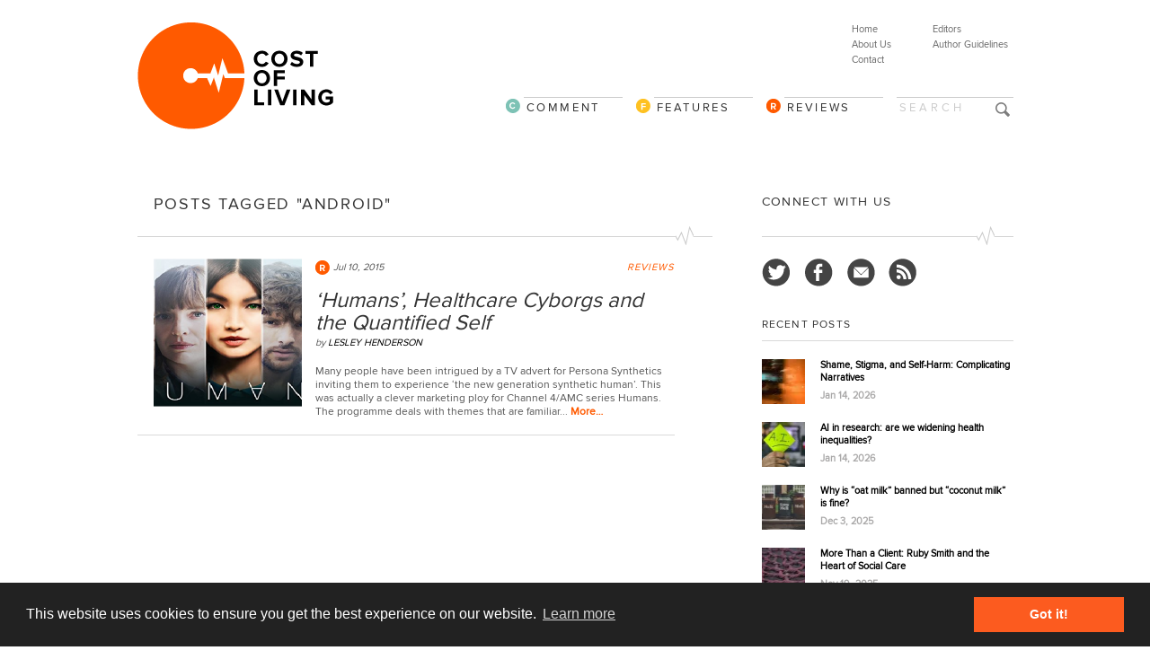

--- FILE ---
content_type: text/html; charset=UTF-8
request_url: https://www.cost-ofliving.net/tag/android/
body_size: 9934
content:
<!DOCTYPE html>
<html xmlns="//www.w3.org/1999/xhtml" dir="ltr" xml:lang="en-US">
    <head>



  <meta http-equiv="Content-Type" content="text/html; charset=UTF-8" />
        <title>android - Cost Of Living</title>
		<meta name="viewport" content="width=device-width, initial-scale=1.0">

        <meta http-equiv="Content-language" content="en-US" />
		<link rel="profile" href="//gmpg.org/xfn/11" />
        <link rel="shortcut icon" href="https://www.cost-ofliving.net/wp-col-2022/wp-content/themes/costofliving2025/images/favico.ico" type="image/x-icon" />
        

        
        <!--[if IE]><link rel="stylesheet" type="text/css" media="all" href="https://www.cost-ofliving.net/wp-col-2022/wp-content/themes/costofliving2025/ie.css" /><![endif]-->
      
		
		<!-- Owl Carousel Assets -->		
		<link rel="stylesheet" type="text/css" media="all" href="https://www.cost-ofliving.net/wp-col-2022/wp-content/themes/costofliving2025/owl-carousel/owl.carousel.css"  />
				<link rel="stylesheet" type="text/css" media="all" href="https://www.cost-ofliving.net/wp-col-2022/wp-content/themes/costofliving2025/owl-carousel/owl.theme.css"  />
		
				
		 <link rel="stylesheet" type="text/css" media="all" href="https://www.cost-ofliving.net/wp-col-2022/wp-content/themes/costofliving2025/style.css" />



      
      		
		
<meta name='robots' content='index, follow, max-image-preview:large, max-snippet:-1, max-video-preview:-1' />
	<style>img:is([sizes="auto" i], [sizes^="auto," i]) { contain-intrinsic-size: 3000px 1500px }</style>
	
	<!-- This site is optimized with the Yoast SEO plugin v26.0 - https://yoast.com/wordpress/plugins/seo/ -->
	<link rel="canonical" href="https://www.cost-ofliving.net/tag/android/" />
	<meta property="og:locale" content="en_US" />
	<meta property="og:type" content="article" />
	<meta property="og:title" content="android - Cost Of Living" />
	<meta property="og:url" content="https://www.cost-ofliving.net/tag/android/" />
	<meta property="og:site_name" content="Cost Of Living" />
	<meta property="og:image" content="https://i0.wp.com/www.cost-ofliving.net/wp-col-2022/wp-content/uploads/2022/01/COL-LOGO-large.png?fit=1381%2C932&ssl=1" />
	<meta property="og:image:width" content="1381" />
	<meta property="og:image:height" content="932" />
	<meta property="og:image:type" content="image/png" />
	<meta name="twitter:card" content="summary_large_image" />
	<meta name="twitter:site" content="@Cost_ofLiving" />
	<script type="application/ld+json" class="yoast-schema-graph">{"@context":"https://schema.org","@graph":[{"@type":"CollectionPage","@id":"https://www.cost-ofliving.net/tag/android/","url":"https://www.cost-ofliving.net/tag/android/","name":"android - Cost Of Living","isPartOf":{"@id":"https://www.cost-ofliving.net/#website"},"primaryImageOfPage":{"@id":"https://www.cost-ofliving.net/tag/android/#primaryimage"},"image":{"@id":"https://www.cost-ofliving.net/tag/android/#primaryimage"},"thumbnailUrl":"https://i0.wp.com/www.cost-ofliving.net/wp-col-2022/wp-content/uploads/2015/07/humans-3.png?fit=766%2C376&ssl=1","breadcrumb":{"@id":"https://www.cost-ofliving.net/tag/android/#breadcrumb"},"inLanguage":"en-US"},{"@type":"ImageObject","inLanguage":"en-US","@id":"https://www.cost-ofliving.net/tag/android/#primaryimage","url":"https://i0.wp.com/www.cost-ofliving.net/wp-col-2022/wp-content/uploads/2015/07/humans-3.png?fit=766%2C376&ssl=1","contentUrl":"https://i0.wp.com/www.cost-ofliving.net/wp-col-2022/wp-content/uploads/2015/07/humans-3.png?fit=766%2C376&ssl=1","width":766,"height":376},{"@type":"BreadcrumbList","@id":"https://www.cost-ofliving.net/tag/android/#breadcrumb","itemListElement":[{"@type":"ListItem","position":1,"name":"Home","item":"https://www.cost-ofliving.net/"},{"@type":"ListItem","position":2,"name":"android"}]},{"@type":"WebSite","@id":"https://www.cost-ofliving.net/#website","url":"https://www.cost-ofliving.net/","name":"Cost Of Living","description":"The politics, economics and sociology of health and health care","publisher":{"@id":"https://www.cost-ofliving.net/#organization"},"alternateName":"COL","potentialAction":[{"@type":"SearchAction","target":{"@type":"EntryPoint","urlTemplate":"https://www.cost-ofliving.net/?s={search_term_string}"},"query-input":{"@type":"PropertyValueSpecification","valueRequired":true,"valueName":"search_term_string"}}],"inLanguage":"en-US"},{"@type":"Organization","@id":"https://www.cost-ofliving.net/#organization","name":"Cost Of Living","alternateName":"COL","url":"https://www.cost-ofliving.net/","logo":{"@type":"ImageObject","inLanguage":"en-US","@id":"https://www.cost-ofliving.net/#/schema/logo/image/","url":"https://i0.wp.com/www.cost-ofliving.net/wp-col-2022/wp-content/uploads/2023/04/COL-LOGO-WEBgg.jpg?fit=700%2C700&ssl=1","contentUrl":"https://i0.wp.com/www.cost-ofliving.net/wp-col-2022/wp-content/uploads/2023/04/COL-LOGO-WEBgg.jpg?fit=700%2C700&ssl=1","width":700,"height":700,"caption":"Cost Of Living"},"image":{"@id":"https://www.cost-ofliving.net/#/schema/logo/image/"},"sameAs":["https://www.facebook.com/CostofLivingnet","https://x.com/Cost_ofLiving","https://bsky.app/profile/costoflivingblog.bsky.social"]}]}</script>
	<!-- / Yoast SEO plugin. -->


<link rel='dns-prefetch' href='//ajax.googleapis.com' />
<link rel='dns-prefetch' href='//platform-api.sharethis.com' />
<link rel='preconnect' href='//i0.wp.com' />
<link rel="alternate" type="application/rss+xml" title="Cost Of Living &raquo; Feed" href="https://www.cost-ofliving.net/feed/" />
<link rel="alternate" type="application/rss+xml" title="Cost Of Living &raquo; Comments Feed" href="https://www.cost-ofliving.net/comments/feed/" />
<link rel="alternate" type="application/rss+xml" title="Cost Of Living &raquo; android Tag Feed" href="https://www.cost-ofliving.net/tag/android/feed/" />
<script type="text/javascript">
/* <![CDATA[ */
window._wpemojiSettings = {"baseUrl":"https:\/\/s.w.org\/images\/core\/emoji\/16.0.1\/72x72\/","ext":".png","svgUrl":"https:\/\/s.w.org\/images\/core\/emoji\/16.0.1\/svg\/","svgExt":".svg","source":{"concatemoji":"https:\/\/www.cost-ofliving.net\/wp-col-2022\/wp-includes\/js\/wp-emoji-release.min.js?ver=6b5d6dd571925b58653e80c7eebcdb2b"}};
/*! This file is auto-generated */
!function(s,n){var o,i,e;function c(e){try{var t={supportTests:e,timestamp:(new Date).valueOf()};sessionStorage.setItem(o,JSON.stringify(t))}catch(e){}}function p(e,t,n){e.clearRect(0,0,e.canvas.width,e.canvas.height),e.fillText(t,0,0);var t=new Uint32Array(e.getImageData(0,0,e.canvas.width,e.canvas.height).data),a=(e.clearRect(0,0,e.canvas.width,e.canvas.height),e.fillText(n,0,0),new Uint32Array(e.getImageData(0,0,e.canvas.width,e.canvas.height).data));return t.every(function(e,t){return e===a[t]})}function u(e,t){e.clearRect(0,0,e.canvas.width,e.canvas.height),e.fillText(t,0,0);for(var n=e.getImageData(16,16,1,1),a=0;a<n.data.length;a++)if(0!==n.data[a])return!1;return!0}function f(e,t,n,a){switch(t){case"flag":return n(e,"\ud83c\udff3\ufe0f\u200d\u26a7\ufe0f","\ud83c\udff3\ufe0f\u200b\u26a7\ufe0f")?!1:!n(e,"\ud83c\udde8\ud83c\uddf6","\ud83c\udde8\u200b\ud83c\uddf6")&&!n(e,"\ud83c\udff4\udb40\udc67\udb40\udc62\udb40\udc65\udb40\udc6e\udb40\udc67\udb40\udc7f","\ud83c\udff4\u200b\udb40\udc67\u200b\udb40\udc62\u200b\udb40\udc65\u200b\udb40\udc6e\u200b\udb40\udc67\u200b\udb40\udc7f");case"emoji":return!a(e,"\ud83e\udedf")}return!1}function g(e,t,n,a){var r="undefined"!=typeof WorkerGlobalScope&&self instanceof WorkerGlobalScope?new OffscreenCanvas(300,150):s.createElement("canvas"),o=r.getContext("2d",{willReadFrequently:!0}),i=(o.textBaseline="top",o.font="600 32px Arial",{});return e.forEach(function(e){i[e]=t(o,e,n,a)}),i}function t(e){var t=s.createElement("script");t.src=e,t.defer=!0,s.head.appendChild(t)}"undefined"!=typeof Promise&&(o="wpEmojiSettingsSupports",i=["flag","emoji"],n.supports={everything:!0,everythingExceptFlag:!0},e=new Promise(function(e){s.addEventListener("DOMContentLoaded",e,{once:!0})}),new Promise(function(t){var n=function(){try{var e=JSON.parse(sessionStorage.getItem(o));if("object"==typeof e&&"number"==typeof e.timestamp&&(new Date).valueOf()<e.timestamp+604800&&"object"==typeof e.supportTests)return e.supportTests}catch(e){}return null}();if(!n){if("undefined"!=typeof Worker&&"undefined"!=typeof OffscreenCanvas&&"undefined"!=typeof URL&&URL.createObjectURL&&"undefined"!=typeof Blob)try{var e="postMessage("+g.toString()+"("+[JSON.stringify(i),f.toString(),p.toString(),u.toString()].join(",")+"));",a=new Blob([e],{type:"text/javascript"}),r=new Worker(URL.createObjectURL(a),{name:"wpTestEmojiSupports"});return void(r.onmessage=function(e){c(n=e.data),r.terminate(),t(n)})}catch(e){}c(n=g(i,f,p,u))}t(n)}).then(function(e){for(var t in e)n.supports[t]=e[t],n.supports.everything=n.supports.everything&&n.supports[t],"flag"!==t&&(n.supports.everythingExceptFlag=n.supports.everythingExceptFlag&&n.supports[t]);n.supports.everythingExceptFlag=n.supports.everythingExceptFlag&&!n.supports.flag,n.DOMReady=!1,n.readyCallback=function(){n.DOMReady=!0}}).then(function(){return e}).then(function(){var e;n.supports.everything||(n.readyCallback(),(e=n.source||{}).concatemoji?t(e.concatemoji):e.wpemoji&&e.twemoji&&(t(e.twemoji),t(e.wpemoji)))}))}((window,document),window._wpemojiSettings);
/* ]]> */
</script>
<style id='wp-emoji-styles-inline-css' type='text/css'>

	img.wp-smiley, img.emoji {
		display: inline !important;
		border: none !important;
		box-shadow: none !important;
		height: 1em !important;
		width: 1em !important;
		margin: 0 0.07em !important;
		vertical-align: -0.1em !important;
		background: none !important;
		padding: 0 !important;
	}
</style>
<link rel='stylesheet' id='wp-block-library-css' href='https://www.cost-ofliving.net/wp-col-2022/wp-includes/css/dist/block-library/style.min.css?ver=6b5d6dd571925b58653e80c7eebcdb2b' type='text/css' media='all' />
<style id='classic-theme-styles-inline-css' type='text/css'>
/*! This file is auto-generated */
.wp-block-button__link{color:#fff;background-color:#32373c;border-radius:9999px;box-shadow:none;text-decoration:none;padding:calc(.667em + 2px) calc(1.333em + 2px);font-size:1.125em}.wp-block-file__button{background:#32373c;color:#fff;text-decoration:none}
</style>
<link rel='stylesheet' id='mediaelement-css' href='https://www.cost-ofliving.net/wp-col-2022/wp-includes/js/mediaelement/mediaelementplayer-legacy.min.css?ver=4.2.17' type='text/css' media='all' />
<link rel='stylesheet' id='wp-mediaelement-css' href='https://www.cost-ofliving.net/wp-col-2022/wp-includes/js/mediaelement/wp-mediaelement.min.css?ver=6b5d6dd571925b58653e80c7eebcdb2b' type='text/css' media='all' />
<style id='jetpack-sharing-buttons-style-inline-css' type='text/css'>
.jetpack-sharing-buttons__services-list{display:flex;flex-direction:row;flex-wrap:wrap;gap:0;list-style-type:none;margin:5px;padding:0}.jetpack-sharing-buttons__services-list.has-small-icon-size{font-size:12px}.jetpack-sharing-buttons__services-list.has-normal-icon-size{font-size:16px}.jetpack-sharing-buttons__services-list.has-large-icon-size{font-size:24px}.jetpack-sharing-buttons__services-list.has-huge-icon-size{font-size:36px}@media print{.jetpack-sharing-buttons__services-list{display:none!important}}.editor-styles-wrapper .wp-block-jetpack-sharing-buttons{gap:0;padding-inline-start:0}ul.jetpack-sharing-buttons__services-list.has-background{padding:1.25em 2.375em}
</style>
<style id='global-styles-inline-css' type='text/css'>
:root{--wp--preset--aspect-ratio--square: 1;--wp--preset--aspect-ratio--4-3: 4/3;--wp--preset--aspect-ratio--3-4: 3/4;--wp--preset--aspect-ratio--3-2: 3/2;--wp--preset--aspect-ratio--2-3: 2/3;--wp--preset--aspect-ratio--16-9: 16/9;--wp--preset--aspect-ratio--9-16: 9/16;--wp--preset--color--black: #000000;--wp--preset--color--cyan-bluish-gray: #abb8c3;--wp--preset--color--white: #ffffff;--wp--preset--color--pale-pink: #f78da7;--wp--preset--color--vivid-red: #cf2e2e;--wp--preset--color--luminous-vivid-orange: #ff6900;--wp--preset--color--luminous-vivid-amber: #fcb900;--wp--preset--color--light-green-cyan: #7bdcb5;--wp--preset--color--vivid-green-cyan: #00d084;--wp--preset--color--pale-cyan-blue: #8ed1fc;--wp--preset--color--vivid-cyan-blue: #0693e3;--wp--preset--color--vivid-purple: #9b51e0;--wp--preset--gradient--vivid-cyan-blue-to-vivid-purple: linear-gradient(135deg,rgba(6,147,227,1) 0%,rgb(155,81,224) 100%);--wp--preset--gradient--light-green-cyan-to-vivid-green-cyan: linear-gradient(135deg,rgb(122,220,180) 0%,rgb(0,208,130) 100%);--wp--preset--gradient--luminous-vivid-amber-to-luminous-vivid-orange: linear-gradient(135deg,rgba(252,185,0,1) 0%,rgba(255,105,0,1) 100%);--wp--preset--gradient--luminous-vivid-orange-to-vivid-red: linear-gradient(135deg,rgba(255,105,0,1) 0%,rgb(207,46,46) 100%);--wp--preset--gradient--very-light-gray-to-cyan-bluish-gray: linear-gradient(135deg,rgb(238,238,238) 0%,rgb(169,184,195) 100%);--wp--preset--gradient--cool-to-warm-spectrum: linear-gradient(135deg,rgb(74,234,220) 0%,rgb(151,120,209) 20%,rgb(207,42,186) 40%,rgb(238,44,130) 60%,rgb(251,105,98) 80%,rgb(254,248,76) 100%);--wp--preset--gradient--blush-light-purple: linear-gradient(135deg,rgb(255,206,236) 0%,rgb(152,150,240) 100%);--wp--preset--gradient--blush-bordeaux: linear-gradient(135deg,rgb(254,205,165) 0%,rgb(254,45,45) 50%,rgb(107,0,62) 100%);--wp--preset--gradient--luminous-dusk: linear-gradient(135deg,rgb(255,203,112) 0%,rgb(199,81,192) 50%,rgb(65,88,208) 100%);--wp--preset--gradient--pale-ocean: linear-gradient(135deg,rgb(255,245,203) 0%,rgb(182,227,212) 50%,rgb(51,167,181) 100%);--wp--preset--gradient--electric-grass: linear-gradient(135deg,rgb(202,248,128) 0%,rgb(113,206,126) 100%);--wp--preset--gradient--midnight: linear-gradient(135deg,rgb(2,3,129) 0%,rgb(40,116,252) 100%);--wp--preset--font-size--small: 13px;--wp--preset--font-size--medium: 20px;--wp--preset--font-size--large: 36px;--wp--preset--font-size--x-large: 42px;--wp--preset--spacing--20: 0.44rem;--wp--preset--spacing--30: 0.67rem;--wp--preset--spacing--40: 1rem;--wp--preset--spacing--50: 1.5rem;--wp--preset--spacing--60: 2.25rem;--wp--preset--spacing--70: 3.38rem;--wp--preset--spacing--80: 5.06rem;--wp--preset--shadow--natural: 6px 6px 9px rgba(0, 0, 0, 0.2);--wp--preset--shadow--deep: 12px 12px 50px rgba(0, 0, 0, 0.4);--wp--preset--shadow--sharp: 6px 6px 0px rgba(0, 0, 0, 0.2);--wp--preset--shadow--outlined: 6px 6px 0px -3px rgba(255, 255, 255, 1), 6px 6px rgba(0, 0, 0, 1);--wp--preset--shadow--crisp: 6px 6px 0px rgba(0, 0, 0, 1);}:where(.is-layout-flex){gap: 0.5em;}:where(.is-layout-grid){gap: 0.5em;}body .is-layout-flex{display: flex;}.is-layout-flex{flex-wrap: wrap;align-items: center;}.is-layout-flex > :is(*, div){margin: 0;}body .is-layout-grid{display: grid;}.is-layout-grid > :is(*, div){margin: 0;}:where(.wp-block-columns.is-layout-flex){gap: 2em;}:where(.wp-block-columns.is-layout-grid){gap: 2em;}:where(.wp-block-post-template.is-layout-flex){gap: 1.25em;}:where(.wp-block-post-template.is-layout-grid){gap: 1.25em;}.has-black-color{color: var(--wp--preset--color--black) !important;}.has-cyan-bluish-gray-color{color: var(--wp--preset--color--cyan-bluish-gray) !important;}.has-white-color{color: var(--wp--preset--color--white) !important;}.has-pale-pink-color{color: var(--wp--preset--color--pale-pink) !important;}.has-vivid-red-color{color: var(--wp--preset--color--vivid-red) !important;}.has-luminous-vivid-orange-color{color: var(--wp--preset--color--luminous-vivid-orange) !important;}.has-luminous-vivid-amber-color{color: var(--wp--preset--color--luminous-vivid-amber) !important;}.has-light-green-cyan-color{color: var(--wp--preset--color--light-green-cyan) !important;}.has-vivid-green-cyan-color{color: var(--wp--preset--color--vivid-green-cyan) !important;}.has-pale-cyan-blue-color{color: var(--wp--preset--color--pale-cyan-blue) !important;}.has-vivid-cyan-blue-color{color: var(--wp--preset--color--vivid-cyan-blue) !important;}.has-vivid-purple-color{color: var(--wp--preset--color--vivid-purple) !important;}.has-black-background-color{background-color: var(--wp--preset--color--black) !important;}.has-cyan-bluish-gray-background-color{background-color: var(--wp--preset--color--cyan-bluish-gray) !important;}.has-white-background-color{background-color: var(--wp--preset--color--white) !important;}.has-pale-pink-background-color{background-color: var(--wp--preset--color--pale-pink) !important;}.has-vivid-red-background-color{background-color: var(--wp--preset--color--vivid-red) !important;}.has-luminous-vivid-orange-background-color{background-color: var(--wp--preset--color--luminous-vivid-orange) !important;}.has-luminous-vivid-amber-background-color{background-color: var(--wp--preset--color--luminous-vivid-amber) !important;}.has-light-green-cyan-background-color{background-color: var(--wp--preset--color--light-green-cyan) !important;}.has-vivid-green-cyan-background-color{background-color: var(--wp--preset--color--vivid-green-cyan) !important;}.has-pale-cyan-blue-background-color{background-color: var(--wp--preset--color--pale-cyan-blue) !important;}.has-vivid-cyan-blue-background-color{background-color: var(--wp--preset--color--vivid-cyan-blue) !important;}.has-vivid-purple-background-color{background-color: var(--wp--preset--color--vivid-purple) !important;}.has-black-border-color{border-color: var(--wp--preset--color--black) !important;}.has-cyan-bluish-gray-border-color{border-color: var(--wp--preset--color--cyan-bluish-gray) !important;}.has-white-border-color{border-color: var(--wp--preset--color--white) !important;}.has-pale-pink-border-color{border-color: var(--wp--preset--color--pale-pink) !important;}.has-vivid-red-border-color{border-color: var(--wp--preset--color--vivid-red) !important;}.has-luminous-vivid-orange-border-color{border-color: var(--wp--preset--color--luminous-vivid-orange) !important;}.has-luminous-vivid-amber-border-color{border-color: var(--wp--preset--color--luminous-vivid-amber) !important;}.has-light-green-cyan-border-color{border-color: var(--wp--preset--color--light-green-cyan) !important;}.has-vivid-green-cyan-border-color{border-color: var(--wp--preset--color--vivid-green-cyan) !important;}.has-pale-cyan-blue-border-color{border-color: var(--wp--preset--color--pale-cyan-blue) !important;}.has-vivid-cyan-blue-border-color{border-color: var(--wp--preset--color--vivid-cyan-blue) !important;}.has-vivid-purple-border-color{border-color: var(--wp--preset--color--vivid-purple) !important;}.has-vivid-cyan-blue-to-vivid-purple-gradient-background{background: var(--wp--preset--gradient--vivid-cyan-blue-to-vivid-purple) !important;}.has-light-green-cyan-to-vivid-green-cyan-gradient-background{background: var(--wp--preset--gradient--light-green-cyan-to-vivid-green-cyan) !important;}.has-luminous-vivid-amber-to-luminous-vivid-orange-gradient-background{background: var(--wp--preset--gradient--luminous-vivid-amber-to-luminous-vivid-orange) !important;}.has-luminous-vivid-orange-to-vivid-red-gradient-background{background: var(--wp--preset--gradient--luminous-vivid-orange-to-vivid-red) !important;}.has-very-light-gray-to-cyan-bluish-gray-gradient-background{background: var(--wp--preset--gradient--very-light-gray-to-cyan-bluish-gray) !important;}.has-cool-to-warm-spectrum-gradient-background{background: var(--wp--preset--gradient--cool-to-warm-spectrum) !important;}.has-blush-light-purple-gradient-background{background: var(--wp--preset--gradient--blush-light-purple) !important;}.has-blush-bordeaux-gradient-background{background: var(--wp--preset--gradient--blush-bordeaux) !important;}.has-luminous-dusk-gradient-background{background: var(--wp--preset--gradient--luminous-dusk) !important;}.has-pale-ocean-gradient-background{background: var(--wp--preset--gradient--pale-ocean) !important;}.has-electric-grass-gradient-background{background: var(--wp--preset--gradient--electric-grass) !important;}.has-midnight-gradient-background{background: var(--wp--preset--gradient--midnight) !important;}.has-small-font-size{font-size: var(--wp--preset--font-size--small) !important;}.has-medium-font-size{font-size: var(--wp--preset--font-size--medium) !important;}.has-large-font-size{font-size: var(--wp--preset--font-size--large) !important;}.has-x-large-font-size{font-size: var(--wp--preset--font-size--x-large) !important;}
:where(.wp-block-post-template.is-layout-flex){gap: 1.25em;}:where(.wp-block-post-template.is-layout-grid){gap: 1.25em;}
:where(.wp-block-columns.is-layout-flex){gap: 2em;}:where(.wp-block-columns.is-layout-grid){gap: 2em;}
:root :where(.wp-block-pullquote){font-size: 1.5em;line-height: 1.6;}
</style>
<script type="text/javascript" src="https://ajax.googleapis.com/ajax/libs/jquery/1.9.1/jquery.min.js?ver=1.9.1" id="jquery-js"></script>
<script type="text/javascript" src="https://www.cost-ofliving.net/wp-col-2022/wp-content/themes/costofliving2025/owl-carousel/owl.carousel.js?ver=6b5d6dd571925b58653e80c7eebcdb2b" id="script-js"></script>
<script type="text/javascript" src="//platform-api.sharethis.com/js/sharethis.js?ver=8.5.3#property=643b24257ac381001a30420e&amp;product=gdpr-compliance-tool-v2&amp;source=simple-share-buttons-adder-wordpress" id="simple-share-buttons-adder-mu-js"></script>
<link rel="https://api.w.org/" href="https://www.cost-ofliving.net/wp-json/" /><link rel="alternate" title="JSON" type="application/json" href="https://www.cost-ofliving.net/wp-json/wp/v2/tags/361" /><link rel="EditURI" type="application/rsd+xml" title="RSD" href="https://www.cost-ofliving.net/wp-col-2022/xmlrpc.php?rsd" />

                <script type="text/javascript" src="https://www.cost-ofliving.net/wp-col-2022/wp-content/themes/costofliving2025/js/menu.js"></script>
        
        
        
        
        	<link rel="stylesheet" type="text/css" href="//cdnjs.cloudflare.com/ajax/libs/cookieconsent2/3.0.3/cookieconsent.min.css" />
<script src="//cdnjs.cloudflare.com/ajax/libs/cookieconsent2/3.0.3/cookieconsent.min.js"></script>
<script>
window.addEventListener("load", function(){
window.cookieconsent.initialise({
  "palette": {
    "popup": {
      "background": "#222222"
    },
    "button": {
      "background": "#fc5b1f",
      "text": "#ffffff"
    }
  },
  "content": {
    "href": "/privacy-and-cookie-policy"
  }
})});
</script>
        


<!-- Matomo -->
<script>
  var _paq = window._paq = window._paq || [];
  /* tracker methods like "setCustomDimension" should be called before "trackPageView" */
  _paq.push(['trackPageView']);
  _paq.push(['enableLinkTracking']);
  (function() {
    var u="https://analytics.rainbird.digital/matomo-col-perc/";
    _paq.push(['setTrackerUrl', u+'matomo.php']);
    _paq.push(['setSiteId', '2']);
    var d=document, g=d.createElement('script'), s=d.getElementsByTagName('script')[0];
    g.async=true; g.src=u+'matomo.js'; s.parentNode.insertBefore(g,s);
  })();
</script>
<!-- End Matomo Code -->
 


        
        </head>
	<body style="background-color: #FFF;">
        <div class="wrapper">

            <div class="header clear">
                <div class="logo">
                   
                    <a href="https://www.cost-ofliving.net/"><img src="https://www.cost-ofliving.net/wp-col-2022/wp-content/themes/costofliving2025/images/logo.png" alt="Cost Of Living"/></a>
                </div>
                
                <a href="#" aria-hidden="true" class="icon-menu js-menu" data-icon="a"></a>
                <a href="#" aria-hidden="true" class="icon-search js-search" data-icon="U"></a>

<div class="menu"><ul id="menu-top-menu-2" class=""><li id="menu-item-120" class="menu-item menu-item-type-post_type menu-item-object-page menu-item-120"><a href="https://www.cost-ofliving.net/editors/">Editors</a></li>
<li id="menu-item-104" class="menu-item menu-item-type-post_type menu-item-object-page menu-item-104"><a href="https://www.cost-ofliving.net/author-guidelines/">Author Guidelines</a></li>
</ul></div>
<div class="menu"><ul id="menu-top-menu-1" class=""><li id="menu-item-111" class="menu-item menu-item-type-custom menu-item-object-custom menu-item-home menu-item-111"><a href="http://www.cost-ofliving.net">Home</a></li>
<li id="menu-item-112" class="menu-item menu-item-type-post_type menu-item-object-page menu-item-112"><a href="https://www.cost-ofliving.net/about-us/">About Us</a></li>
<li id="menu-item-116" class="menu-item menu-item-type-post_type menu-item-object-page menu-item-116"><a href="https://www.cost-ofliving.net/contact/">Contact</a></li>
</ul></div>
               
<div id="catNav">


<form action="https://www.cost-ofliving.net/" id="searchform" class="js-search" method="get">
<div>

<input type="text" id="s" name="s" value="Search" onblur="if(this.value=='') this.value='Search';" onfocus="if(this.value=='Search') this.value='';" class="search" />
        
<input type="image" src="https://www.cost-ofliving.net/wp-col-2022/wp-content/themes/costofliving2025/images/blank.png" alt="Search"  class="btn" />
        
</div>
</form>

<!-- DESKTOP MENU -->
<div class="nav"><ul id="dd" class="dd"><li id="menu-item-107" class="cat-reviews menu-item menu-item-type-taxonomy menu-item-object-category menu-item-107"><a href="https://www.cost-ofliving.net/reviews/">Reviews</a></li>
<li id="menu-item-106" class="cat-features menu-item menu-item-type-taxonomy menu-item-object-category menu-item-106"><a href="https://www.cost-ofliving.net/features/">Features</a></li>
<li id="menu-item-105" class="cat-comment menu-item menu-item-type-taxonomy menu-item-object-category menu-item-105"><a href="https://www.cost-ofliving.net/comment/">Comment</a></li>
</ul></div> 

<!-- MOBILE MENU -->
<div class="mobileMenu js-menu"><ul id="menu-mobile-menu" class=""><li id="menu-item-2371" class="menu-item menu-item-type-custom menu-item-object-custom menu-item-home menu-item-2371"><a href="http://www.cost-ofliving.net/">Home</a></li>
<li id="menu-item-2376" class="menu-item menu-item-type-taxonomy menu-item-object-category menu-item-2376"><a href="https://www.cost-ofliving.net/comment/">Comment</a></li>
<li id="menu-item-2377" class="menu-item menu-item-type-taxonomy menu-item-object-category menu-item-2377"><a href="https://www.cost-ofliving.net/features/">Features</a></li>
<li id="menu-item-2378" class="menu-item menu-item-type-taxonomy menu-item-object-category menu-item-2378"><a href="https://www.cost-ofliving.net/reviews/">Reviews</a></li>
<li id="menu-item-2372" class="menu-item menu-item-type-post_type menu-item-object-page menu-item-2372"><a href="https://www.cost-ofliving.net/about-us/">About Us</a></li>
<li id="menu-item-2374" class="menu-item menu-item-type-post_type menu-item-object-page menu-item-2374"><a href="https://www.cost-ofliving.net/contact/">Contact</a></li>
<li id="menu-item-2375" class="menu-item menu-item-type-post_type menu-item-object-page menu-item-2375"><a href="https://www.cost-ofliving.net/editors/">Editors</a></li>
<li id="menu-item-2373" class="menu-item menu-item-type-post_type menu-item-object-page menu-item-2373"><a href="https://www.cost-ofliving.net/author-guidelines/">Author Guidelines</a></li>
</ul></div> 
        
</div><!-- Close catNav -->           






</div><!-- Close headerclear -->
<div class="mobileDescription"><p>A Blog About Health In Times Of Austerity</p></div>
            

            
            <!-- Container -->
            <div id="container" class="clear">
                <!-- Content -->
                <div id="content">

<div class="content-title">

                    Posts tagged &quot;android&quot;        
    <a href="javascript: void(0);" id="mode"></a>
</div>


    <div id="loop" class="list clear">

    
        <div class="post clear post-2495 type-post status-publish format-standard has-post-thumbnail hentry category-reviews tag-android tag-cyborgs tag-digital-health tag-healthcare-cyborgs tag-humans tag-quantified-self tag-robots tag-science-fiction tag-scifi" id="post_2495">
                        <a href="https://www.cost-ofliving.net/humans-healthcare-cyborgs-and-the-quantified-self/" class="thumb"><img width="320" height="320" src="https://i0.wp.com/www.cost-ofliving.net/wp-col-2022/wp-content/uploads/2015/07/humans-3.png?resize=320%2C320&amp;ssl=1" class="attachment-thumbnail size-thumbnail wp-post-image" alt="&#039;Humans&#039;, Healthcare Cyborgs and the Quantified Self" title="&#039;Humans&#039;, Healthcare Cyborgs and the Quantified Self" decoding="async" fetchpriority="high" srcset="https://i0.wp.com/www.cost-ofliving.net/wp-col-2022/wp-content/uploads/2015/07/humans-3.png?resize=320%2C320&amp;ssl=1 320w, https://i0.wp.com/www.cost-ofliving.net/wp-col-2022/wp-content/uploads/2015/07/humans-3.png?resize=50%2C50&amp;ssl=1 50w, https://i0.wp.com/www.cost-ofliving.net/wp-col-2022/wp-content/uploads/2015/07/humans-3.png?zoom=2&amp;resize=320%2C320&amp;ssl=1 640w" sizes="(max-width: 320px) 100vw, 320px" /></a>
            

<div class="post-category"><a href="https://www.cost-ofliving.net/reviews/" rel="category tag">Reviews</a></div>

<div class="post-meta category-icon"><span class="post-date">Jul 10, 2015</span>
</div>



<h2>
    <a href="https://www.cost-ofliving.net/humans-healthcare-cyborgs-and-the-quantified-self/">
        &#8216;Humans&#8217;, Healthcare Cyborgs and the Quantified Self    </a>
</h2>

<div class="post-meta list-author">by 
    <span class="post-author">
        Lesley Henderson    </span><!-- Author -->
</div>
            
            
<div class="post-content">
    Many people have been intrigued by a TV advert for Persona Synthetics inviting them to experience ‘the new generation synthetic human’. This was actually a clever marketing ploy for Channel 4/AMC series Humans. The programme deals with themes that are familiar...    <span>
        <a href="https://www.cost-ofliving.net/humans-healthcare-cyborgs-and-the-quantified-self/">More…</a>
    </span>
</div>



</div>




    
    </div>


<div class="clearBoth"></div>
            </div><!-- /Content -->

            <div class="sidebar">

<div class="widget">




<h2>Connect With Us</h2>

<div class="socialCentre">
<ul class="social-large">
<li ><a  title="Follow cost of living on Twitter" href="https://twitter.com/Cost_ofLiving" class="social-twitter"></a></li>
<li><a  title="Follow cost of living on Facebook" href="https://www.facebook.com/CostofLivingnet" class="social-fb" ></a></li>
<li><a title="Cost of living newsletter" href="https://www.jiscmail.ac.uk/cgi-bin/webadmin?SUBED1=medsocnews&A=1" class="social-email" ></a></li>
<li><a title="Subscribe to the cost of living RSS feed" href="https://www.cost-ofliving.net/feed/" class="social-rss" ></a></li>
</ul>
</div>


<div class="clearBoth"></div>

		
</div>

 


    
    
                <div class="widget widget_recentposts_thumbnail">            <h3>Recent posts</h3><div class="widget-body clear">
            
                <a href="https://www.cost-ofliving.net/shame-stigma-and-self-harm-complicating-narratives/" class="rpthumb clear">
                    <img width="50" height="50" src="https://i0.wp.com/www.cost-ofliving.net/wp-col-2022/wp-content/uploads/2026/01/jr-korpa-Ye8OxxUp-x0-unsplash-scaled.jpg?resize=50%2C50&amp;ssl=1" class="attachment-mini-thumbnail size-mini-thumbnail wp-post-image" alt="" decoding="async" loading="lazy" srcset="https://i0.wp.com/www.cost-ofliving.net/wp-col-2022/wp-content/uploads/2026/01/jr-korpa-Ye8OxxUp-x0-unsplash-scaled.jpg?resize=320%2C320&amp;ssl=1 320w, https://i0.wp.com/www.cost-ofliving.net/wp-col-2022/wp-content/uploads/2026/01/jr-korpa-Ye8OxxUp-x0-unsplash-scaled.jpg?resize=50%2C50&amp;ssl=1 50w, https://i0.wp.com/www.cost-ofliving.net/wp-col-2022/wp-content/uploads/2026/01/jr-korpa-Ye8OxxUp-x0-unsplash-scaled.jpg?zoom=2&amp;resize=50%2C50&amp;ssl=1 100w, https://i0.wp.com/www.cost-ofliving.net/wp-col-2022/wp-content/uploads/2026/01/jr-korpa-Ye8OxxUp-x0-unsplash-scaled.jpg?zoom=3&amp;resize=50%2C50&amp;ssl=1 150w" sizes="auto, (max-width: 50px) 100vw, 50px" />                    <span class="rpthumb-title" style="padding-left: 65px;">Shame, Stigma, and Self-Harm: Complicating Narratives</span>
                    <span class="rpthumb-date" style="padding-left: 65px;">Jan 14, 2026</span>
                </a>

            
                <a href="https://www.cost-ofliving.net/ai-in-research-are-we-widening-health-inequalities/" class="rpthumb clear">
                    <img width="50" height="50" src="https://i0.wp.com/www.cost-ofliving.net/wp-col-2022/wp-content/uploads/2026/01/hitesh-choudhary-t1PaIbMTJIM-unsplash-scaled.jpg?resize=50%2C50&amp;ssl=1" class="attachment-mini-thumbnail size-mini-thumbnail wp-post-image" alt="" decoding="async" loading="lazy" srcset="https://i0.wp.com/www.cost-ofliving.net/wp-col-2022/wp-content/uploads/2026/01/hitesh-choudhary-t1PaIbMTJIM-unsplash-scaled.jpg?resize=320%2C320&amp;ssl=1 320w, https://i0.wp.com/www.cost-ofliving.net/wp-col-2022/wp-content/uploads/2026/01/hitesh-choudhary-t1PaIbMTJIM-unsplash-scaled.jpg?resize=50%2C50&amp;ssl=1 50w, https://i0.wp.com/www.cost-ofliving.net/wp-col-2022/wp-content/uploads/2026/01/hitesh-choudhary-t1PaIbMTJIM-unsplash-scaled.jpg?zoom=2&amp;resize=50%2C50&amp;ssl=1 100w, https://i0.wp.com/www.cost-ofliving.net/wp-col-2022/wp-content/uploads/2026/01/hitesh-choudhary-t1PaIbMTJIM-unsplash-scaled.jpg?zoom=3&amp;resize=50%2C50&amp;ssl=1 150w" sizes="auto, (max-width: 50px) 100vw, 50px" />                    <span class="rpthumb-title" style="padding-left: 65px;">AI in research: are we widening health inequalities?</span>
                    <span class="rpthumb-date" style="padding-left: 65px;">Jan 14, 2026</span>
                </a>

            
                <a href="https://www.cost-ofliving.net/why-is-oat-milk-banned-but-coconut-milk-is-fine/" class="rpthumb clear">
                    <img width="50" height="50" src="https://i0.wp.com/www.cost-ofliving.net/wp-col-2022/wp-content/uploads/2025/12/cmophoto-net-H0XSFR0K-VM-unsplash-scaled.jpg?resize=50%2C50&amp;ssl=1" class="attachment-mini-thumbnail size-mini-thumbnail wp-post-image" alt="" decoding="async" loading="lazy" srcset="https://i0.wp.com/www.cost-ofliving.net/wp-col-2022/wp-content/uploads/2025/12/cmophoto-net-H0XSFR0K-VM-unsplash-scaled.jpg?resize=320%2C320&amp;ssl=1 320w, https://i0.wp.com/www.cost-ofliving.net/wp-col-2022/wp-content/uploads/2025/12/cmophoto-net-H0XSFR0K-VM-unsplash-scaled.jpg?resize=50%2C50&amp;ssl=1 50w, https://i0.wp.com/www.cost-ofliving.net/wp-col-2022/wp-content/uploads/2025/12/cmophoto-net-H0XSFR0K-VM-unsplash-scaled.jpg?zoom=2&amp;resize=50%2C50&amp;ssl=1 100w, https://i0.wp.com/www.cost-ofliving.net/wp-col-2022/wp-content/uploads/2025/12/cmophoto-net-H0XSFR0K-VM-unsplash-scaled.jpg?zoom=3&amp;resize=50%2C50&amp;ssl=1 150w" sizes="auto, (max-width: 50px) 100vw, 50px" />                    <span class="rpthumb-title" style="padding-left: 65px;">Why is “oat milk” banned but “coconut milk” is fine?</span>
                    <span class="rpthumb-date" style="padding-left: 65px;">Dec 3, 2025</span>
                </a>

            
                <a href="https://www.cost-ofliving.net/more-than-a-client-ruby-smith-and-the-heart-of-social-care/" class="rpthumb clear">
                    <img width="50" height="50" src="https://i0.wp.com/www.cost-ofliving.net/wp-col-2022/wp-content/uploads/2025/11/fabi-bee-qhbVBovNFuI-unsplash-scaled.jpg?resize=50%2C50&amp;ssl=1" class="attachment-mini-thumbnail size-mini-thumbnail wp-post-image" alt="" decoding="async" loading="lazy" srcset="https://i0.wp.com/www.cost-ofliving.net/wp-col-2022/wp-content/uploads/2025/11/fabi-bee-qhbVBovNFuI-unsplash-scaled.jpg?resize=320%2C320&amp;ssl=1 320w, https://i0.wp.com/www.cost-ofliving.net/wp-col-2022/wp-content/uploads/2025/11/fabi-bee-qhbVBovNFuI-unsplash-scaled.jpg?resize=50%2C50&amp;ssl=1 50w, https://i0.wp.com/www.cost-ofliving.net/wp-col-2022/wp-content/uploads/2025/11/fabi-bee-qhbVBovNFuI-unsplash-scaled.jpg?zoom=2&amp;resize=50%2C50&amp;ssl=1 100w, https://i0.wp.com/www.cost-ofliving.net/wp-col-2022/wp-content/uploads/2025/11/fabi-bee-qhbVBovNFuI-unsplash-scaled.jpg?zoom=3&amp;resize=50%2C50&amp;ssl=1 150w" sizes="auto, (max-width: 50px) 100vw, 50px" />                    <span class="rpthumb-title" style="padding-left: 65px;">More Than a Client: Ruby Smith and the Heart of Social Care</span>
                    <span class="rpthumb-date" style="padding-left: 65px;">Nov 19, 2025</span>
                </a>

            
                <a href="https://www.cost-ofliving.net/old-wine-in-new-bottles-the-nhs-10-year-plan-for-england/" class="rpthumb clear">
                    <img width="50" height="50" src="https://i0.wp.com/www.cost-ofliving.net/wp-col-2022/wp-content/uploads/2025/11/mark-fletcher-brown-nN5L5GXKFz8-unsplash-scaled.jpg?resize=50%2C50&amp;ssl=1" class="attachment-mini-thumbnail size-mini-thumbnail wp-post-image" alt="" decoding="async" loading="lazy" srcset="https://i0.wp.com/www.cost-ofliving.net/wp-col-2022/wp-content/uploads/2025/11/mark-fletcher-brown-nN5L5GXKFz8-unsplash-scaled.jpg?resize=320%2C320&amp;ssl=1 320w, https://i0.wp.com/www.cost-ofliving.net/wp-col-2022/wp-content/uploads/2025/11/mark-fletcher-brown-nN5L5GXKFz8-unsplash-scaled.jpg?resize=50%2C50&amp;ssl=1 50w, https://i0.wp.com/www.cost-ofliving.net/wp-col-2022/wp-content/uploads/2025/11/mark-fletcher-brown-nN5L5GXKFz8-unsplash-scaled.jpg?zoom=2&amp;resize=50%2C50&amp;ssl=1 100w, https://i0.wp.com/www.cost-ofliving.net/wp-col-2022/wp-content/uploads/2025/11/mark-fletcher-brown-nN5L5GXKFz8-unsplash-scaled.jpg?zoom=3&amp;resize=50%2C50&amp;ssl=1 150w" sizes="auto, (max-width: 50px) 100vw, 50px" />                    <span class="rpthumb-title" style="padding-left: 65px;">Old wine in new bottles: the NHS 10 year plan for England</span>
                    <span class="rpthumb-date" style="padding-left: 65px;">Nov 5, 2025</span>
                </a>

            
            </div></div>        
    <!--<div class="widget sponsors">
        <h3>Our sponsors</h3>
        <div class="widget-body">
            <a href="#"><img src="https://www.cost-ofliving.net/wp-col-2022/wp-content/themes/costofliving2025/example/sponsor01.jpg" width="200" height="125" alt=""/></a>
            <a href="#"><img src="https://www.cost-ofliving.net/wp-col-2022/wp-content/themes/costofliving2025/example/sponsor02.jpg" width="200" height="125" alt=""/></a>
            <a href="#"><img src="https://www.cost-ofliving.net/wp-col-2022/wp-content/themes/costofliving2025/example/sponsor03.jpg" width="200" height="125" alt=""/></a>
        </div>
    </div>-->
            
    </div>
            </div><!-- /Container -->





</div><!-- Close Wrapper -->


<div id="footer">
	<div id="footerWrap">

<div class="footerColumn">
<h2>Partners</h2>
<a href="http://www.britsoc.co.uk" title="The British Sociological Association"><img src="https://www.cost-ofliving.net/wp-col-2022/wp-content/themes/costofliving2025/images/BSA-Symbol.png" alt="The British Sociological Association" height="161" width="160" /></a></div><!-- footerColumn -->

<div class="footerColumn">
<h2>Stay up to date</h2>
	<ul class='xoxo blogroll'>
<li><a href="https://www.jiscmail.ac.uk/cgi-bin/webadmin?A0=MEDSOCNEWS" title="Mailing list is used to distribute news for scholars and researchers who study medical sociology, health and health care">MedSocNews</a></li>

	</ul>

</div><!-- footerColumn -->

<div class="footerColumn">
<h2>Sites we like</h2>
	<ul class='xoxo blogroll'>
<li><a href="http://www.discoversociety.org" title="A UK not-for profit collaboration between sociology and social policy">Discover Society</a></li>
<li><a href="http://www.docsnotcops.co.uk/">Docs Not Cops</a></li>
<li><a href="https://journalhosting.ucalgary.ca/index.php/jcph/" title="Journal of Critical Public Health">Journal of Critical Public Health</a></li>
<li><a href="http://www.opendemocracy.net/ournhs" title="openDemocracy site on protecting the NHS" target="_blank">ourNHS openDemocracy</a></li>
<li><a href="http://clivebarnett.wordpress.com" title="Clive Barnett&#8217;s blog on &#8216;thoughts on ideas&#8217;">Pop Theory</a></li>
<li><a href="https://www.acast.com/saywhytodrugs/">Say Why To Drugs</a></li>
<li><a href="http://www.socialsciencespace.com/" title="socialsciencespace brings together social scientists to explore, share and shape the big issues in social science">Social Science Space</a></li>
<li><a href="http://thesocietypages.org/socimages/" title="Sociological Images">Sociological Images</a></li>
<li><a href="http://onlinelibrary.wiley.com/journal/10.1111/(ISSN)1467-9566" title="Sociology of Health and Illness Journal">Sociology of Health and Illness</a></li>
<li><a href="https://thepolyphony.org/" title="Link to Centre for Medical Humanities blog" target="_blank">The Polyphony</a></li>

	</ul>

</div><!-- footerColumn -->  

<div class="clearBoth"></div>

<div id="footerLogos">

</div><!-- Close Logos -->

<div class="clearBoth"></div>            
            
</div><!-- Close FooterWrap -->


<div id="footerCopyrightWrap">           
<p id="footerCopyright">All content &copy; 2022 <a href="https://www.cost-ofliving.net/">Cost Of Living</a>. All Rights Reserved.&nbsp;&nbsp;|&nbsp;&nbsp;<a href="https://www.cost-ofliving.net/privacy-and-cookie-policy/" title="Privacy and Cookie Policy">Privacy and Cookie Policy</a>&nbsp;&nbsp;|&nbsp;&nbsp;<a href="https://www.cost-ofliving.net/comment-policy/">Comment Policy</a>&nbsp;&nbsp;|&nbsp;&nbsp;Site by <a href="http://www.jasonrainbird.com" title="Jason Rainbird, Design and User Experience Consultants">Rainbird</a> <a href="http://www.rainbird.digital" title="Rainbird Digital, Design and User Experience Consultants">Digital</a><span>
</div><!-- Close footerCopyrightWrap -->






</div><!-- Close Footer -->

        
        <!-- Page generated: 1.173 s, 94 queries -->
        <script type="speculationrules">
{"prefetch":[{"source":"document","where":{"and":[{"href_matches":"\/*"},{"not":{"href_matches":["\/wp-col-2022\/wp-*.php","\/wp-col-2022\/wp-admin\/*","\/wp-col-2022\/wp-content\/uploads\/*","\/wp-col-2022\/wp-content\/*","\/wp-col-2022\/wp-content\/plugins\/*","\/wp-col-2022\/wp-content\/themes\/costofliving2025\/*","\/*\\?(.+)"]}},{"not":{"selector_matches":"a[rel~=\"nofollow\"]"}},{"not":{"selector_matches":".no-prefetch, .no-prefetch a"}}]},"eagerness":"conservative"}]}
</script>
<script type="text/javascript" src="https://www.cost-ofliving.net/wp-col-2022/wp-content/plugins/simple-share-buttons-adder/js/ssba.js?ver=1759343813" id="simple-share-buttons-adder-ssba-js"></script>
<script type="text/javascript" id="simple-share-buttons-adder-ssba-js-after">
/* <![CDATA[ */
Main.boot( [] );
/* ]]> */
</script>
        
       

        


	</body>
</html>